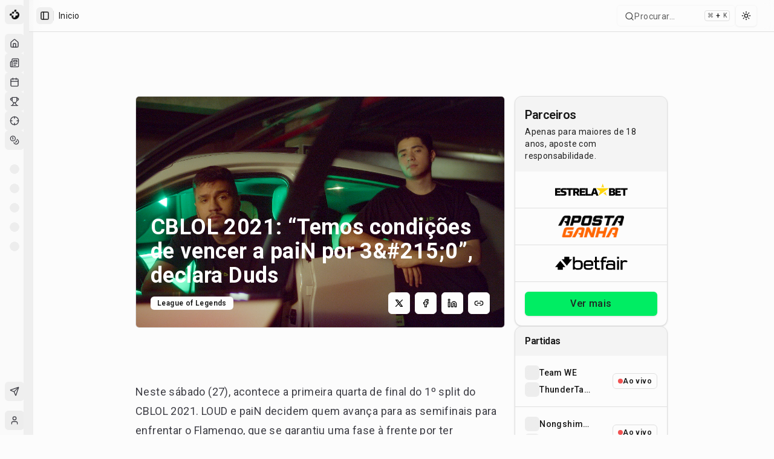

--- FILE ---
content_type: application/javascript; charset=UTF-8
request_url: https://maisesports.com.br/_next/static/chunks/68e1631db41f66a9.js
body_size: 8243
content:
(globalThis.TURBOPACK||(globalThis.TURBOPACK=[])).push(["object"==typeof document?document.currentScript:void 0,426521,e=>{"use strict";var a=e.i(843476),t=e.i(271645),s=e.i(313399),s=s,i=e.i(628829),i=i,r=e.i(701),r=r,n=e.i(78078),l=e.i(981831),d=e.i(622589);function o(){let{systemTheme:e,resolvedTheme:o,setTheme:c}=(0,n.useTheme)(),[u,m]=t.useState(!1);async function x(a){let t=a;function s(){c(a)}"system"===a&&e&&(t=e),document.startViewTransition&&t!==o?(document.documentElement.style.viewTransitionName="theme-transition",await document.startViewTransition(s).finished,document.documentElement.style.viewTransitionName=""):s()}return(t.useEffect(()=>{m(!0)},[]),u)?(0,a.jsx)("div",{className:"hidden md:block",children:(0,a.jsxs)(d.DropdownMenu,{children:[(0,a.jsx)(d.DropdownMenuTrigger,{asChild:!0,children:(0,a.jsxs)(l.Button,{size:"icon",variant:"outline","aria-label":"Select theme",children:["light"===e&&(0,a.jsx)(r.default,{size:16,"aria-hidden":"true"}),"dark"===e&&(0,a.jsx)(i.default,{size:16,"aria-hidden":"true"})]})}),(0,a.jsxs)(d.DropdownMenuContent,{className:"min-w-32",children:[(0,a.jsxs)(d.DropdownMenuItem,{onClick:()=>x("light"),children:[(0,a.jsx)(r.default,{size:16,className:"opacity-60","aria-hidden":"true"}),(0,a.jsx)("span",{children:"Claro"})]}),(0,a.jsxs)(d.DropdownMenuItem,{onClick:()=>x("dark"),children:[(0,a.jsx)(i.default,{size:16,className:"opacity-60","aria-hidden":"true"}),(0,a.jsx)("span",{children:"Escuro"})]}),(0,a.jsxs)(d.DropdownMenuItem,{onClick:()=>x("system"),children:[(0,a.jsx)(s.default,{size:16,className:"opacity-60","aria-hidden":"true"}),(0,a.jsx)("span",{children:"Sistema"})]})]})]})}):(0,a.jsx)("div",{className:"hidden md:block",children:(0,a.jsxs)(d.DropdownMenu,{children:[(0,a.jsx)(d.DropdownMenuTrigger,{asChild:!0,children:(0,a.jsx)(l.Button,{size:"icon",variant:"outline","aria-label":"Select theme",children:(0,a.jsx)(r.default,{size:16,"aria-hidden":"true"})})}),(0,a.jsxs)(d.DropdownMenuContent,{className:"min-w-32",children:[(0,a.jsxs)(d.DropdownMenuItem,{onClick:()=>x("light"),children:[(0,a.jsx)(r.default,{size:16,className:"opacity-60","aria-hidden":"true"}),(0,a.jsx)("span",{children:"Claro"})]}),(0,a.jsxs)(d.DropdownMenuItem,{onClick:()=>x("dark"),children:[(0,a.jsx)(i.default,{size:16,className:"opacity-60","aria-hidden":"true"}),(0,a.jsx)("span",{children:"Escuro"})]}),(0,a.jsxs)(d.DropdownMenuItem,{onClick:()=>x("system"),children:[(0,a.jsx)(s.default,{size:16,className:"opacity-60","aria-hidden":"true"}),(0,a.jsx)("span",{children:"Sistema"})]})]})]})})}e.s(["ThemeSelect",()=>o],426521)},269714,e=>{"use strict";var a=e.i(843476),t=e.i(271645),s=e.i(952006),i=e.i(225913);let r=(0,e.i(475254).default)("panel-left",[["rect",{width:"18",height:"18",x:"3",y:"3",rx:"2",key:"afitv7"}],["path",{d:"M9 3v18",key:"fh3hqa"}]]);var n=e.i(397944),l=e.i(632137),d=e.i(981831),o=e.i(183144),c=e.i(765918),u=e.i(326999),m=e.i(37727);let x=u.Root;u.Trigger,u.Close;let p=u.Portal,b=t.forwardRef(({className:e,...t},s)=>(0,a.jsx)(u.Overlay,{className:(0,l.cn)("fixed inset-0 z-50 bg-black/80  data-[state=open]:animate-in data-[state=closed]:animate-out data-[state=closed]:fade-out-0 data-[state=open]:fade-in-0",e),...t,ref:s}));b.displayName=u.Overlay.displayName;let f=(0,i.cva)("fixed z-50 gap-4 bg-background p-6 shadow-lg transition ease-in-out data-[state=closed]:duration-300 data-[state=open]:duration-500 data-[state=open]:animate-in data-[state=closed]:animate-out",{variants:{side:{top:"inset-x-0 top-0 border-b data-[state=closed]:slide-out-to-top data-[state=open]:slide-in-from-top",bottom:"inset-x-0 bottom-0 border-t data-[state=closed]:slide-out-to-bottom data-[state=open]:slide-in-from-bottom",left:"inset-y-0 left-0 h-full w-3/4 border-r data-[state=closed]:slide-out-to-left data-[state=open]:slide-in-from-left sm:max-w-sm",right:"inset-y-0 right-0 h-full w-3/4 border-l data-[state=closed]:slide-out-to-right data-[state=open]:slide-in-from-right sm:max-w-sm"}},defaultVariants:{side:"right"}}),h=t.forwardRef(({side:e="right",className:t,children:s,...i},r)=>(0,a.jsxs)(p,{children:[(0,a.jsx)(b,{}),(0,a.jsxs)(u.Content,{ref:r,className:(0,l.cn)(f({side:e}),t),...i,children:[(0,a.jsxs)(u.Close,{className:"absolute right-4 top-4 rounded-sm opacity-70 ring-offset-background transition-opacity hover:opacity-100 focus:outline-none focus:ring-2 focus:ring-ring focus:ring-offset-2 disabled:pointer-events-none data-[state=open]:bg-secondary",children:[(0,a.jsx)(m.X,{className:"h-4 w-4"}),(0,a.jsx)("span",{className:"sr-only",children:"Close"})]}),s]})]}));h.displayName=u.Content.displayName;let g=({className:e,...t})=>(0,a.jsx)("div",{className:(0,l.cn)("flex flex-col space-y-2 text-center sm:text-left",e),...t});g.displayName="SheetHeader";let j=t.forwardRef(({className:e,...t},s)=>(0,a.jsx)(u.Title,{ref:s,className:(0,l.cn)("text-lg font-semibold text-foreground",e),...t}));j.displayName=u.Title.displayName;let v=t.forwardRef(({className:e,...t},s)=>(0,a.jsx)(u.Description,{ref:s,className:(0,l.cn)("text-sm text-muted-foreground",e),...t}));v.displayName=u.Description.displayName;var y=e.i(670102),w=e.i(181241);let S=t.createContext(null);function N(){let e=t.useContext(S);if(!e)throw Error("useSidebar must be used within a SidebarProvider.");return e}let k=t.forwardRef(({defaultOpen:e=!0,open:s,onOpenChange:i,className:r,style:d,children:o,...c},u)=>{let m=(0,n.useIsMobile)(),[x,p]=t.useState(!1),[b,f]=t.useState(e),h=s??b,g=t.useCallback(e=>{let a="function"==typeof e?e(h):e;i?i(a):f(a),document.cookie=`sidebar_state=${a}; path=/; max-age=604800`},[i,h]),j=t.useCallback(()=>m?p(e=>!e):g(e=>!e),[m,g,p]);t.useEffect(()=>{let e=e=>{"b"===e.key&&(e.metaKey||e.ctrlKey)&&(e.preventDefault(),j())};return window.addEventListener("keydown",e),()=>window.removeEventListener("keydown",e)},[j]);let v=h?"expanded":"collapsed",y=t.useMemo(()=>({state:v,open:h,setOpen:g,isMobile:m,openMobile:x,setOpenMobile:p,toggleSidebar:j}),[v,h,g,m,x,p,j]);return(0,a.jsx)(S.Provider,{value:y,children:(0,a.jsx)(w.TooltipProvider,{delayDuration:0,children:(0,a.jsx)("div",{style:{"--sidebar-width":"16rem","--sidebar-width-icon":"3rem",...d},className:(0,l.cn)("group/sidebar-wrapper flex min-h-svh w-full has-[[data-variant=inset]]:bg-sidebar",r),ref:u,...c,children:o})})})});k.displayName="SidebarProvider";let M=t.forwardRef(({side:e="left",variant:t="sidebar",collapsible:s="offcanvas",className:i,children:r,...n},d)=>{let{isMobile:o,state:c,openMobile:u,setOpenMobile:m}=N();return"none"===s?(0,a.jsx)("div",{className:(0,l.cn)("flex h-full w-[--sidebar-width] flex-col bg-sidebar text-sidebar-foreground",i),ref:d,...n,children:r}):o?(0,a.jsx)(x,{open:u,onOpenChange:m,...n,children:(0,a.jsxs)(h,{"data-sidebar":"sidebar","data-mobile":"true",className:"w-[--sidebar-width] bg-sidebar p-0 text-sidebar-foreground [&>button]:hidden",style:{"--sidebar-width":"18rem"},side:e,children:[(0,a.jsxs)(g,{className:"sr-only",children:[(0,a.jsx)(j,{children:"Sidebar"}),(0,a.jsx)(v,{children:"Displays the mobile sidebar."})]}),(0,a.jsx)("div",{className:"flex h-full w-full flex-col",children:r})]})}):(0,a.jsxs)("div",{ref:d,className:"group peer hidden text-sidebar-foreground md:block","data-state":c,"data-collapsible":"collapsed"===c?s:"","data-variant":t,"data-side":e,children:[(0,a.jsx)("div",{className:(0,l.cn)("relative w-[--sidebar-width] bg-transparent transition-[width] duration-200 ease-linear","group-data-[collapsible=offcanvas]:w-0","group-data-[side=right]:rotate-180","floating"===t||"inset"===t?"group-data-[collapsible=icon]:w-[calc(var(--sidebar-width-icon)_+_theme(spacing.4))]":"group-data-[collapsible=icon]:w-[--sidebar-width-icon]")}),(0,a.jsx)("div",{className:(0,l.cn)("fixed inset-y-0 z-10 hidden h-svh w-[--sidebar-width] transition-[left,right,width] duration-200 ease-linear md:flex","left"===e?"left-0 group-data-[collapsible=offcanvas]:left-[calc(var(--sidebar-width)*-1)]":"right-0 group-data-[collapsible=offcanvas]:right-[calc(var(--sidebar-width)*-1)]","floating"===t||"inset"===t?"p-2 group-data-[collapsible=icon]:w-[calc(var(--sidebar-width-icon)_+_theme(spacing.4)_+2px)]":"group-data-[collapsible=icon]:w-[--sidebar-width-icon] group-data-[side=left]:border-r group-data-[side=right]:border-l",i),...n,children:(0,a.jsx)("div",{"data-sidebar":"sidebar",className:"flex h-full w-full flex-col bg-sidebar group-data-[variant=floating]:rounded-lg group-data-[variant=floating]:border group-data-[variant=floating]:border-sidebar-border group-data-[variant=floating]:shadow",children:r})})]})});M.displayName="Sidebar";let C=t.forwardRef(({className:e,onClick:t,...s},i)=>{let{toggleSidebar:n}=N();return(0,a.jsxs)(d.Button,{ref:i,"data-sidebar":"trigger",variant:"ghost",size:"icon",className:(0,l.cn)("h-7 w-7",e),onClick:e=>{t?.(e),n()},...s,children:[(0,a.jsx)(r,{}),(0,a.jsx)("span",{className:"sr-only",children:"Toggle Sidebar"})]})});C.displayName="SidebarTrigger";let z=t.forwardRef(({className:e,...t},s)=>{let{toggleSidebar:i}=N();return(0,a.jsx)("button",{ref:s,"data-sidebar":"rail","aria-label":"Toggle Sidebar",tabIndex:-1,onClick:i,title:"Toggle Sidebar",className:(0,l.cn)("absolute inset-y-0 z-20 hidden w-4 -translate-x-1/2 transition-all ease-linear after:absolute after:inset-y-0 after:left-1/2 after:w-[2px] hover:after:bg-sidebar-border group-data-[side=left]:-right-4 group-data-[side=right]:left-0 sm:flex","[[data-side=left]_&]:cursor-w-resize [[data-side=right]_&]:cursor-e-resize","[[data-side=left][data-state=collapsed]_&]:cursor-e-resize [[data-side=right][data-state=collapsed]_&]:cursor-w-resize","group-data-[collapsible=offcanvas]:translate-x-0 group-data-[collapsible=offcanvas]:after:left-full group-data-[collapsible=offcanvas]:hover:bg-sidebar","[[data-side=left][data-collapsible=offcanvas]_&]:-right-2","[[data-side=right][data-collapsible=offcanvas]_&]:-left-2",e),...t})});z.displayName="SidebarRail";let R=t.forwardRef(({className:e,...t},s)=>(0,a.jsx)("main",{ref:s,className:(0,l.cn)("relative flex w-full flex-1 flex-col bg-background","md:peer-data-[variant=inset]:m-2 md:peer-data-[state=collapsed]:peer-data-[variant=inset]:ml-2 md:peer-data-[variant=inset]:ml-0 md:peer-data-[variant=inset]:rounded-xl md:peer-data-[variant=inset]:shadow",e),...t}));R.displayName="SidebarInset";let D=t.forwardRef(({className:e,...t},s)=>(0,a.jsx)(o.Input,{ref:s,"data-sidebar":"input",className:(0,l.cn)("h-8 w-full bg-background shadow-none focus-visible:ring-2 focus-visible:ring-sidebar-ring",e),...t}));D.displayName="SidebarInput";let I=t.forwardRef(({className:e,...t},s)=>(0,a.jsx)("div",{ref:s,"data-sidebar":"header",className:(0,l.cn)("flex flex-col gap-2 p-2",e),...t}));I.displayName="SidebarHeader";let A=t.forwardRef(({className:e,...t},s)=>(0,a.jsx)("div",{ref:s,"data-sidebar":"footer",className:(0,l.cn)("flex flex-col gap-2 p-2",e),...t}));A.displayName="SidebarFooter";let T=t.forwardRef(({className:e,...t},s)=>(0,a.jsx)(c.Separator,{ref:s,"data-sidebar":"separator",className:(0,l.cn)("mx-2 w-auto bg-sidebar-border",e),...t}));T.displayName="SidebarSeparator";let _=t.forwardRef(({className:e,...t},s)=>(0,a.jsx)("div",{ref:s,"data-sidebar":"content",className:(0,l.cn)("flex min-h-0 flex-1 flex-col gap-2 overflow-auto group-data-[collapsible=icon]:overflow-hidden",e),...t}));_.displayName="SidebarContent";let B=t.forwardRef(({className:e,...t},s)=>(0,a.jsx)("div",{ref:s,"data-sidebar":"group",className:(0,l.cn)("relative flex w-full min-w-0 flex-col p-2",e),...t}));B.displayName="SidebarGroup";let G=t.forwardRef(({className:e,asChild:t=!1,...i},r)=>{let n=t?s.Slot:"div";return(0,a.jsx)(n,{ref:r,"data-sidebar":"group-label",className:(0,l.cn)("flex h-8 shrink-0 items-center rounded-md px-2 text-xs font-medium text-sidebar-foreground/70 outline-none ring-sidebar-ring transition-[margin,opacity] duration-200 ease-linear focus-visible:ring-2 [&>svg]:size-4 [&>svg]:shrink-0","group-data-[collapsible=icon]:-mt-8 group-data-[collapsible=icon]:opacity-0",e),...i})});G.displayName="SidebarGroupLabel";let F=t.forwardRef(({className:e,asChild:t=!1,...i},r)=>{let n=t?s.Slot:"button";return(0,a.jsx)(n,{ref:r,"data-sidebar":"group-action",className:(0,l.cn)("absolute right-3 top-3.5 flex aspect-square w-5 items-center justify-center rounded-md p-0 text-sidebar-foreground outline-none ring-sidebar-ring transition-transform hover:bg-sidebar-accent hover:text-sidebar-accent-foreground focus-visible:ring-2 [&>svg]:size-4 [&>svg]:shrink-0","after:absolute after:-inset-2 after:md:hidden","group-data-[collapsible=icon]:hidden",e),...i})});F.displayName="SidebarGroupAction";let E=t.forwardRef(({className:e,...t},s)=>(0,a.jsx)("div",{ref:s,"data-sidebar":"group-content",className:(0,l.cn)("w-full text-sm",e),...t}));E.displayName="SidebarGroupContent";let L=t.forwardRef(({className:e,...t},s)=>(0,a.jsx)("ul",{ref:s,"data-sidebar":"menu",className:(0,l.cn)("flex w-full min-w-0 flex-col gap-1",e),...t}));L.displayName="SidebarMenu";let O=t.forwardRef(({className:e,...t},s)=>(0,a.jsx)("li",{ref:s,"data-sidebar":"menu-item",className:(0,l.cn)("group/menu-item relative",e),...t}));O.displayName="SidebarMenuItem";let P=(0,i.cva)("peer/menu-button flex w-full items-center gap-2 overflow-hidden rounded-md p-2 text-left text-sm outline-none ring-sidebar-ring transition-[width,height,padding] hover:bg-sidebar-accent hover:text-sidebar-accent-foreground focus-visible:ring-2 active:bg-sidebar-accent active:text-sidebar-accent-foreground disabled:pointer-events-none disabled:opacity-50 group-has-[[data-sidebar=menu-action]]/menu-item:pr-8 aria-disabled:pointer-events-none aria-disabled:opacity-50 data-[active=true]:bg-sidebar-accent data-[active=true]:font-medium data-[active=true]:text-sidebar-accent-foreground data-[state=open]:hover:bg-sidebar-accent data-[state=open]:hover:text-sidebar-accent-foreground group-data-[collapsible=icon]:!size-8 group-data-[collapsible=icon]:!p-2 [&>span:last-child]:truncate [&>svg]:size-4 [&>svg]:shrink-0",{variants:{variant:{default:"hover:bg-sidebar-accent hover:text-sidebar-accent-foreground",outline:"bg-background shadow-[0_0_0_1px_hsl(var(--sidebar-border))] hover:bg-sidebar-accent hover:text-sidebar-accent-foreground hover:shadow-[0_0_0_1px_hsl(var(--sidebar-accent))]"},size:{default:"h-8 text-sm",sm:"h-7 text-xs",lg:"h-12 text-sm group-data-[collapsible=icon]:!p-0"}},defaultVariants:{variant:"default",size:"default"}}),V=t.forwardRef(({asChild:e=!1,isActive:t=!1,variant:i="default",size:r="default",tooltip:n,className:d,...o},c)=>{let u=e?s.Slot:"button",{isMobile:m,state:x}=N(),p=(0,a.jsx)(u,{ref:c,"data-sidebar":"menu-button","data-size":r,"data-active":t,className:(0,l.cn)(P({variant:i,size:r}),d),...o});return n?("string"==typeof n&&(n={children:n}),(0,a.jsxs)(w.Tooltip,{children:[(0,a.jsx)(w.TooltipTrigger,{asChild:!0,children:p}),(0,a.jsx)(w.TooltipContent,{side:"right",align:"center",hidden:"collapsed"!==x||m,...n})]})):p});V.displayName="SidebarMenuButton";let $=t.forwardRef(({className:e,asChild:t=!1,showOnHover:i=!1,...r},n)=>{let d=t?s.Slot:"button";return(0,a.jsx)(d,{ref:n,"data-sidebar":"menu-action",className:(0,l.cn)("absolute right-1 top-1.5 flex aspect-square w-5 items-center justify-center rounded-md p-0 text-sidebar-foreground outline-none ring-sidebar-ring transition-transform hover:bg-sidebar-accent hover:text-sidebar-accent-foreground focus-visible:ring-2 peer-hover/menu-button:text-sidebar-accent-foreground [&>svg]:size-4 [&>svg]:shrink-0","after:absolute after:-inset-2 after:md:hidden","peer-data-[size=sm]/menu-button:top-1","peer-data-[size=default]/menu-button:top-1.5","peer-data-[size=lg]/menu-button:top-2.5","group-data-[collapsible=icon]:hidden",i&&"group-focus-within/menu-item:opacity-100 group-hover/menu-item:opacity-100 data-[state=open]:opacity-100 peer-data-[active=true]/menu-button:text-sidebar-accent-foreground md:opacity-0",e),...r})});$.displayName="SidebarMenuAction";let q=t.forwardRef(({className:e,...t},s)=>(0,a.jsx)("div",{ref:s,"data-sidebar":"menu-badge",className:(0,l.cn)("pointer-events-none absolute right-1 flex h-5 min-w-5 select-none items-center justify-center rounded-md px-1 text-xs font-medium tabular-nums text-sidebar-foreground","peer-hover/menu-button:text-sidebar-accent-foreground peer-data-[active=true]/menu-button:text-sidebar-accent-foreground","peer-data-[size=sm]/menu-button:top-1","peer-data-[size=default]/menu-button:top-1.5","peer-data-[size=lg]/menu-button:top-2.5","group-data-[collapsible=icon]:hidden",e),...t}));q.displayName="SidebarMenuBadge";let H=t.forwardRef(({className:e,showIcon:s=!1,...i},r)=>{let n=t.useMemo(()=>`${Math.floor(40*Math.random())+50}%`,[]);return(0,a.jsxs)("div",{ref:r,"data-sidebar":"menu-skeleton",className:(0,l.cn)("flex h-8 items-center gap-2 rounded-md px-2",e),...i,children:[s&&(0,a.jsx)(y.Skeleton,{className:"size-4 rounded-md","data-sidebar":"menu-skeleton-icon"}),(0,a.jsx)(y.Skeleton,{className:"h-4 max-w-[--skeleton-width] flex-1","data-sidebar":"menu-skeleton-text",style:{"--skeleton-width":n}})]})});H.displayName="SidebarMenuSkeleton";let W=t.forwardRef(({className:e,...t},s)=>(0,a.jsx)("ul",{ref:s,"data-sidebar":"menu-sub",className:(0,l.cn)("mx-3.5 flex min-w-0 translate-x-px flex-col gap-1 border-l border-sidebar-border px-2.5 py-0.5","group-data-[collapsible=icon]:hidden",e),...t}));W.displayName="SidebarMenuSub";let U=t.forwardRef(({...e},t)=>(0,a.jsx)("li",{ref:t,...e}));U.displayName="SidebarMenuSubItem";let J=t.forwardRef(({asChild:e=!1,size:t="md",isActive:i,className:r,...n},d)=>{let o=e?s.Slot:"a";return(0,a.jsx)(o,{ref:d,"data-sidebar":"menu-sub-button","data-size":t,"data-active":i,className:(0,l.cn)("flex h-7 min-w-0 -translate-x-px items-center gap-2 overflow-hidden rounded-md px-2 text-sidebar-foreground outline-none ring-sidebar-ring hover:bg-sidebar-accent hover:text-sidebar-accent-foreground focus-visible:ring-2 active:bg-sidebar-accent active:text-sidebar-accent-foreground disabled:pointer-events-none disabled:opacity-50 aria-disabled:pointer-events-none aria-disabled:opacity-50 [&>span:last-child]:truncate [&>svg]:size-4 [&>svg]:shrink-0 [&>svg]:text-sidebar-accent-foreground","data-[active=true]:bg-sidebar-accent data-[active=true]:text-sidebar-accent-foreground","sm"===t&&"text-xs","md"===t&&"text-sm","group-data-[collapsible=icon]:hidden",r),...n})});J.displayName="SidebarMenuSubButton",e.s(["Sidebar",()=>M,"SidebarContent",()=>_,"SidebarFooter",()=>A,"SidebarGroup",()=>B,"SidebarGroupAction",()=>F,"SidebarGroupContent",()=>E,"SidebarGroupLabel",()=>G,"SidebarHeader",()=>I,"SidebarInput",()=>D,"SidebarInset",()=>R,"SidebarMenu",()=>L,"SidebarMenuAction",()=>$,"SidebarMenuBadge",()=>q,"SidebarMenuButton",()=>V,"SidebarMenuItem",()=>O,"SidebarMenuSkeleton",()=>H,"SidebarMenuSub",()=>W,"SidebarMenuSubButton",()=>J,"SidebarMenuSubItem",()=>U,"SidebarProvider",()=>k,"SidebarRail",()=>z,"SidebarSeparator",()=>T,"SidebarTrigger",()=>C,"useSidebar",()=>N],269714)},561066,e=>{"use strict";var a=e.i(843476),t=e.i(269714),s=e.i(351933),i=e.i(70570);let r=(0,i.default)("Crosshair",[["circle",{cx:"12",cy:"12",r:"10",key:"1mglay"}],["line",{x1:"22",x2:"18",y1:"12",y2:"12",key:"l9bcsi"}],["line",{x1:"6",x2:"2",y1:"12",y2:"12",key:"13hhkx"}],["line",{x1:"12",x2:"12",y1:"6",y2:"2",key:"10w3f3"}],["line",{x1:"12",x2:"12",y1:"22",y2:"18",key:"15g9kq"}]]),n=(0,i.default)("House",[["path",{d:"M15 21v-8a1 1 0 0 0-1-1h-4a1 1 0 0 0-1 1v8",key:"5wwlr5"}],["path",{d:"M3 10a2 2 0 0 1 .709-1.528l7-5.999a2 2 0 0 1 2.582 0l7 5.999A2 2 0 0 1 21 10v9a2 2 0 0 1-2 2H5a2 2 0 0 1-2-2z",key:"1d0kgt"}]]);var l=e.i(150959),d=e.i(383560),o=e.i(285024),c=e.i(522016),u=e.i(618566);function m(){let e=(0,u.usePathname)(),i=[{name:"Início",slug:"/",icon:n,exact:!0},{name:"Notícias",slug:"/noticias",icon:l.Newspaper,exact:!1},{name:"Agenda",slug:"/agenda",icon:s.Calendar,exact:!1},{name:"Campeonatos",slug:"/campeonatos",icon:o.Trophy,exact:!1},{name:"Bolão",slug:"/bolao",icon:r,exact:!1},{name:"Apostas",slug:"/apostas",icon:d.Coins,exact:!1}];return(0,a.jsxs)(t.SidebarGroup,{children:[(0,a.jsx)(t.SidebarGroupLabel,{children:"Esports"}),(0,a.jsx)(t.SidebarMenu,{children:i.map(s=>(0,a.jsx)(c.default,{href:s.slug,children:(0,a.jsx)(t.SidebarMenuItem,{children:(0,a.jsxs)(t.SidebarMenuButton,{isActive:s.exact?e===s.slug:e.startsWith(s.slug),tooltip:s.name,children:[s.icon&&(0,a.jsx)(s.icon,{className:s.exact?e===s.slug?"text-primary":"":e.startsWith(s.slug)?"text-primary":""}),(0,a.jsx)("span",{children:s.name})]})})},s.name))})]})}var x=e.i(138950),p=e.i(271645),b=e.i(919444),f=e.i(432245);function h(){let e=(0,u.usePathname)(),{setOpenMobile:s,state:i,isMobile:r}=(0,t.useSidebar)(),[n,l]=(0,p.useState)(!1);(0,p.useEffect)(()=>{l(!0)},[]);let d=[{title:"League of Legends",url:"/jogos/league-of-legends",image:"/videogames/lol.png",open:!1,items:[{title:"Partidas",url:"/agenda/jogos/league-of-legends"},{title:"Resultados",url:"/agenda/antigas/jogos/league-of-legends"},{title:"Campeonatos",url:"/campeonatos/jogos/league-of-legends"},{title:"Notícias",url:"/noticias/categorias/league-of-legends"},{title:"Ao Vivo",url:"/lives"},{title:"Transfências",url:"/transferencias"}]},{title:"VALORANT",url:"/jogos/valorant",image:"/videogames/valorant.png",open:!1,items:[{title:"Partidas",url:"/agenda/jogos/valorant"},{title:"Resultados",url:"/agenda/antigas/jogos/valorant"},{title:"Campeonatos",url:"/campeonatos/jogos/valorant"},{title:"Notícias",url:"/noticias/categorias/valorant"}]},{title:"Counter-Strike 2",url:"/jogos/cs-go",image:"/videogames/cs.png",open:!1,items:[{title:"Partidas",url:"/agenda/jogos/cs-go"},{title:"Resultados",url:"/agenda/antigas/jogos/cs-go"},{title:"Campeonatos",url:"/campeonatos/jogos/cs-go"},{title:"Notícias",url:"/noticias/categorias/cs-go"}]},{title:"Dota 2",url:"/jogos/dota-2",image:"/videogames/dota.png",open:!1,items:[{title:"Partidas",url:"/agenda/jogos/dota-2"},{title:"Resultados",url:"/agenda/antigas/jogos/dota-2"},{title:"Campeonatos",url:"/campeonatos/jogos/dota-2"},{title:"Notícias",url:"/noticias/categorias/dota-2"}]},{title:"Rainbow Six Siege",url:"/jogos/r6-siege",image:"/videogames/rainbow-six.png",open:!1,items:[{title:"Partidas",url:"/agenda/jogos/r6-siege"},{title:"Resultados",url:"/agenda/antigas/jogos/r6-siege"},{title:"Campeonatos",url:"/campeonatos/jogos/r6-siege"},{title:"Notícias",url:"/noticias/categorias/r6-siege"}]}];return"collapsed"!==i||r?n?(0,a.jsxs)(t.SidebarGroup,{children:[(0,a.jsx)(t.SidebarGroupLabel,{children:"Jogos"}),(0,a.jsx)(t.SidebarMenu,{children:d.map(i=>(0,a.jsx)(b.Collapsible,{asChild:!0,defaultOpen:e.startsWith(i.url),className:"group/collapsible",children:(0,a.jsxs)(t.SidebarMenuItem,{children:[(0,a.jsx)(b.CollapsibleTrigger,{asChild:!0,children:(0,a.jsxs)(t.SidebarMenuButton,{isActive:e.startsWith(i.url),children:[(0,a.jsxs)(f.Avatar,{className:"h-4 w-4 bg-secondary rounded-md",children:[(0,a.jsx)(f.AvatarImage,{src:i.image,alt:i.title}),(0,a.jsx)(f.AvatarFallback,{})]}),(0,a.jsx)("span",{children:i.title}),(0,a.jsx)(x.ChevronRight,{className:"ml-auto transition-transform duration-200 group-data-[state=open]/collapsible:rotate-90"})]})}),(0,a.jsx)(b.CollapsibleContent,{children:(0,a.jsx)(t.SidebarMenuSub,{children:i.items?.map(i=>(0,a.jsx)(t.SidebarMenuSubItem,{children:(0,a.jsx)(t.SidebarMenuSubButton,{asChild:!0,isActive:e===i.url,children:(0,a.jsx)(c.default,{href:i.url,onClick:()=>s(!1),children:(0,a.jsx)("span",{children:i.title})})})},i.title))})})]})},i.title))})]}):(0,a.jsxs)(t.SidebarGroup,{children:[(0,a.jsx)(t.SidebarGroupLabel,{children:"Jogos"}),(0,a.jsx)(t.SidebarMenu,{children:d.map(s=>(0,a.jsx)(t.SidebarMenuItem,{children:(0,a.jsxs)(t.SidebarMenuButton,{isActive:e.startsWith(s.url),children:[(0,a.jsxs)(f.Avatar,{className:"h-4 w-4 bg-secondary rounded-md",children:[(0,a.jsx)(f.AvatarImage,{src:s.image,alt:s.title}),(0,a.jsx)(f.AvatarFallback,{})]}),(0,a.jsx)("span",{children:s.title}),(0,a.jsx)(x.ChevronRight,{className:"ml-auto transition-transform duration-200"})]})},s.title))})]}):(0,a.jsxs)(t.SidebarGroup,{children:[(0,a.jsx)(t.SidebarGroupLabel,{children:"Jogos"}),(0,a.jsx)(t.SidebarMenu,{children:d.map(i=>(0,a.jsx)(t.SidebarMenuItem,{children:(0,a.jsx)(t.SidebarMenuButton,{asChild:!0,tooltip:i.title,isActive:e.startsWith(i.url),children:(0,a.jsxs)(c.default,{href:i.url,onClick:()=>s(!1),children:[(0,a.jsxs)(f.Avatar,{className:"h-4 w-4 bg-secondary rounded-md",children:[(0,a.jsx)(f.AvatarImage,{src:i.image,alt:i.title}),(0,a.jsx)(f.AvatarFallback,{})]}),(0,a.jsx)("span",{className:"sr-only",children:i.title})]})})},i.title))})]})}var g=e.i(920941),j=e.i(1613),v=e.i(681307);let y=(0,i.default)("Frown",[["circle",{cx:"12",cy:"12",r:"10",key:"1mglay"}],["path",{d:"M16 16s-1.5-2-4-2-4 2-4 2",key:"epbg0q"}],["line",{x1:"9",x2:"9.01",y1:"9",y2:"9",key:"yxxnd0"}],["line",{x1:"15",x2:"15.01",y1:"9",y2:"9",key:"1p4y9e"}]]),w=(0,i.default)("Meh",[["circle",{cx:"12",cy:"12",r:"10",key:"1mglay"}],["line",{x1:"8",x2:"16",y1:"15",y2:"15",key:"1xb1d9"}],["line",{x1:"9",x2:"9.01",y1:"9",y2:"9",key:"yxxnd0"}],["line",{x1:"15",x2:"15.01",y1:"9",y2:"9",key:"1p4y9e"}]]),S=(0,i.default)("Send",[["path",{d:"M14.536 21.686a.5.5 0 0 0 .937-.024l6.5-19a.496.496 0 0 0-.635-.635l-19 6.5a.5.5 0 0 0-.024.937l7.93 3.18a2 2 0 0 1 1.112 1.11z",key:"1ffxy3"}],["path",{d:"m21.854 2.147-10.94 10.939",key:"12cjpa"}]]),N=(0,i.default)("Smile",[["circle",{cx:"12",cy:"12",r:"10",key:"1mglay"}],["path",{d:"M8 14s1.5 2 4 2 4-2 4-2",key:"1y1vjs"}],["line",{x1:"9",x2:"9.01",y1:"9",y2:"9",key:"yxxnd0"}],["line",{x1:"15",x2:"15.01",y1:"9",y2:"9",key:"1p4y9e"}]]);var k=e.i(846696),M=e.i(981831),C=e.i(215571),z=e.i(636273),R=e.i(183144),D=e.i(714359);let I=v.z.object({email:v.z.email({message:"Por favor, insira um e-mail válido"}),feedback:v.z.string().min(5,{message:"Feedback deve ter pelo menos 5 caracteres"}),mood:v.z.string().optional()});function A(){return(0,a.jsx)(t.SidebarGroup,{className:"mt-auto",children:(0,a.jsx)(t.SidebarGroupContent,{children:(0,a.jsx)(T,{})})})}function T(){let[e,s]=(0,p.useState)(!1),[i,r]=(0,p.useState)(null),{register:n,handleSubmit:l,formState:{errors:d},reset:o}=(0,g.useForm)({resolver:(0,j.standardSchemaResolver)(I),defaultValues:{email:"",feedback:"",mood:""}});async function c(e){try{await fetch("https://discord.com/api/webhooks/1431693739243344013/r0X_VaEycw7jc3YZ-OFIGG7tnDlaCG3Fg0ioBqizjxW37IZ6wShcT0dQSDjDJd_vNz7S",{method:"POST",headers:{"Content-Type":"application/json"},body:JSON.stringify({content:`**Email:** ${e.email}
**Feedback:** ${e.feedback}
**Mood:** ${i??"Não selecionado"}
**URL:** ${window.location.href}`})}),k.toast.success("Feedback enviado com sucesso!"),o(),r(null),s(!1)}catch{k.toast.error("Ocorreu um erro ao enviar o feedback. Por favor, tente novamente mais tarde.")}}return(0,a.jsx)(t.SidebarMenu,{children:(0,a.jsxs)(C.Dialog,{open:e,onOpenChange:s,children:[(0,a.jsx)(C.DialogTrigger,{asChild:!0,children:(0,a.jsx)(t.SidebarMenuItem,{children:(0,a.jsxs)(t.SidebarMenuButton,{size:"sm",children:[(0,a.jsx)(S,{}),(0,a.jsx)("span",{children:"Feedback"})]})})}),(0,a.jsxs)(C.DialogContent,{className:"sm:max-w-[425px]",children:[(0,a.jsxs)(C.DialogHeader,{children:[(0,a.jsx)(C.DialogTitle,{children:"Deixe seu feedback"}),(0,a.jsx)(C.DialogDescription,{children:"Gostaria de nos dar algum feedback? Estamos sempre buscando melhorar a experiência do usuário."})]}),(0,a.jsxs)("form",{onSubmit:l(c),className:"space-y-4",children:[(0,a.jsxs)("div",{className:"space-y-2",children:[(0,a.jsx)(D.Label,{htmlFor:"email",children:"Email"}),(0,a.jsx)(R.Input,{id:"email",type:"email",placeholder:"seu@email.com",...n("email")}),d.email&&(0,a.jsx)("p",{className:"text-sm text-red-500",children:d.email.message})]}),(0,a.jsxs)("div",{className:"space-y-2",children:[(0,a.jsx)(D.Label,{htmlFor:"feedback",children:"Feedback"}),(0,a.jsx)(z.Textarea,{id:"feedback",placeholder:"Deixe seu feedback aqui",className:"min-h-[100px]",...n("feedback")}),d.feedback&&(0,a.jsx)("p",{className:"text-sm text-red-500",children:d.feedback.message})]}),(0,a.jsx)(C.DialogFooter,{children:(0,a.jsxs)("div",{className:"flex w-full justify-between",children:[(0,a.jsxs)("div",{className:"flex gap-2",children:[(0,a.jsxs)(M.Button,{type:"button",variant:"Satisfied"===i?"default":"outline",size:"icon",onClick:()=>r("Satisfied"),className:"rounded-full",children:[(0,a.jsx)(w,{className:"h-4 w-4"}),(0,a.jsx)("span",{className:"sr-only",children:"Satisfeito"})]}),(0,a.jsxs)(M.Button,{type:"button",variant:"Very satisfied"===i?"default":"outline",size:"icon",onClick:()=>r("Very satisfied"),className:"rounded-full",children:[(0,a.jsx)(N,{className:"h-4 w-4"}),(0,a.jsx)("span",{className:"sr-only",children:"Muito satisfeito"})]}),(0,a.jsxs)(M.Button,{type:"button",variant:"Dissatisfied"===i?"default":"outline",size:"icon",onClick:()=>r("Dissatisfied"),className:"rounded-full",children:[(0,a.jsx)(y,{className:"h-4 w-4"}),(0,a.jsx)("span",{className:"sr-only",children:"Insatisfeito"})]})]}),(0,a.jsx)(M.Button,{type:"submit",children:"Enviar"})]})})]})]})]})})}e.i(247167);var _=e.i(875730);function B(){let{data:e}=(0,_.useAPI)({url:"https://api.maisesports.com.br/featured/series"});return(0,a.jsxs)(t.SidebarGroup,{children:[(0,a.jsx)(t.SidebarGroupLabel,{children:"Campeonatos"}),(0,a.jsx)(t.SidebarMenu,{children:e?.map(e=>(0,a.jsx)(c.default,{href:`/campeonatos/${e.slugAlternative||e.slug}`,className:"p-0 m-0",children:(0,a.jsx)(t.SidebarMenuItem,{children:(0,a.jsxs)(t.SidebarMenuButton,{tooltip:`${e.league.name} ${e.full_name}`,className:"group-data-[collapsible=icon]:!p-1",children:[(0,a.jsxs)(f.Avatar,{className:"h-6 w-6 bg-muted rounded-md p-1",children:[(0,a.jsx)(f.AvatarImage,{src:e.league.image_url??"",alt:e.full_name}),(0,a.jsx)(f.AvatarFallback,{})]}),(0,a.jsxs)("span",{children:[e.league.name," ",e.full_name]})]})})},e.slugAlternative||e.slug))})]})}let G=(0,i.default)("EllipsisVertical",[["circle",{cx:"12",cy:"12",r:"1",key:"41hilf"}],["circle",{cx:"12",cy:"5",r:"1",key:"gxeob9"}],["circle",{cx:"12",cy:"19",r:"1",key:"lyex9k"}]]),F=(0,i.default)("LogIn",[["path",{d:"M15 3h4a2 2 0 0 1 2 2v14a2 2 0 0 1-2 2h-4",key:"u53s6r"}],["polyline",{points:"10 17 15 12 10 7",key:"1ail0h"}],["line",{x1:"15",x2:"3",y1:"12",y2:"12",key:"v6grx8"}]]);var E=e.i(416083),L=e.i(587039),O=e.i(660026);e.i(646270);var P=e.i(242129),V=e.i(622589),$=e.i(112495);function q(){let[e,s]=(0,p.useState)(!1),{isMobile:i}=(0,t.useSidebar)(),{data:r}=P.authClient.useSession();return(0,a.jsxs)(t.SidebarMenu,{children:[r?(0,a.jsx)(t.SidebarMenuItem,{children:(0,a.jsxs)(V.DropdownMenu,{children:[(0,a.jsx)(V.DropdownMenuTrigger,{asChild:!0,children:(0,a.jsxs)(t.SidebarMenuButton,{size:"lg",className:"data-[state=open]:bg-sidebar-accent data-[state=open]:text-sidebar-accent-foreground",children:[(0,a.jsx)(f.Avatar,{className:"h-8 w-8 rounded-md",children:(0,a.jsx)(f.AvatarFallback,{className:"flex items-center justify-center rounded-md uppercase",children:(0,a.jsx)(O.User,{className:"size-4"})})}),(0,a.jsxs)("div",{className:"grid flex-1 text-left text-sm leading-tight",children:[(0,a.jsx)("span",{className:"truncate font-semibold",children:r?.user?.name}),(0,a.jsxs)("span",{className:"truncate text-xs",children:["@",r?.user?.username]})]}),(0,a.jsx)(G,{className:"ml-auto size-4"})]})}),(0,a.jsxs)(V.DropdownMenuContent,{className:"w-[--radix-dropdown-menu-trigger-width] min-w-56 rounded-lg",side:i?"bottom":"right",align:"end",sideOffset:4,children:[(0,a.jsx)(V.DropdownMenuLabel,{className:"p-0 font-normal",children:(0,a.jsxs)("div",{className:"flex items-center gap-2 px-1 py-1.5 text-left text-sm",children:[(0,a.jsx)(f.Avatar,{className:"h-8 w-8 rounded-md",children:(0,a.jsx)(f.AvatarFallback,{className:"flex items-center justify-center rounded-md uppercase",children:(0,a.jsx)(O.User,{className:"size-4"})})}),(0,a.jsxs)("div",{className:"grid flex-1 text-left text-sm leading-tight",children:[(0,a.jsx)("span",{className:"truncate font-semibold",children:r?.user?.name}),(0,a.jsxs)("span",{className:"truncate text-xs",children:["@",r?.user?.username]})]})]})}),(0,a.jsx)(V.DropdownMenuSeparator,{}),(0,a.jsx)(V.DropdownMenuGroup,{children:(0,a.jsx)(V.DropdownMenuItem,{asChild:!0,children:(0,a.jsxs)(c.default,{href:"/conta",children:[(0,a.jsx)(L.Settings,{}),"Conta"]})})}),(0,a.jsx)(V.DropdownMenuSeparator,{}),(0,a.jsxs)(V.DropdownMenuItem,{onClick:()=>s(!0),children:[(0,a.jsx)(E.LogOut,{}),"Sair"]})]})]})}):(0,a.jsx)(t.SidebarMenuItem,{children:(0,a.jsx)(c.default,{href:"/login",children:(0,a.jsxs)(t.SidebarMenuButton,{size:"lg",className:"data-[state=open]:bg-sidebar-accent data-[state=open]:text-sidebar-accent-foreground",children:[(0,a.jsx)(f.Avatar,{className:"h-8 w-8 rounded-md",children:(0,a.jsx)(f.AvatarFallback,{className:"flex items-center justify-center rounded-md uppercase",children:(0,a.jsx)(O.User,{className:"size-4"})})}),(0,a.jsxs)("div",{className:"grid flex-1 text-left text-sm leading-tight",children:[(0,a.jsx)("span",{className:"truncate font-semibold",children:"Convidado"}),(0,a.jsx)("span",{className:"truncate text-xs",children:"Faça login para continuar"})]}),(0,a.jsx)(F,{className:"ml-auto size-4"})]})})}),(0,a.jsx)($.LogoutDialog,{isOpen:e,onClose:()=>s(!1)})]})}var H=e.i(657688),W=e.i(78078);function U(){let{theme:e,resolvedTheme:s}=(0,W.useTheme)(),[i,r]=p.useState(!1);return p.useEffect(()=>{r(!0)},[]),(0,a.jsx)(t.SidebarMenu,{children:(0,a.jsx)(c.default,{href:"/",children:(0,a.jsx)(t.SidebarMenuItem,{children:(0,a.jsxs)(t.SidebarMenuButton,{children:[(0,a.jsx)(H.default,{width:20,height:20,src:i&&"dark"===(s||e)?"/LOGO_MAIS 1.png":"/LOGO_MAIS_PRETO.png",alt:"Mais Esports"}),(0,a.jsx)("span",{className:"text-base font-semibold text-[#0C0C0C] dark:text-[#FEFEFE]",children:"Mais Esports"})]})})})})}function J({...e}){return(0,a.jsxs)(t.Sidebar,{collapsible:"icon",...e,children:[(0,a.jsx)(t.SidebarHeader,{children:(0,a.jsx)(U,{})}),(0,a.jsxs)(t.SidebarContent,{children:[(0,a.jsx)(m,{}),(0,a.jsx)(h,{}),(0,a.jsx)(B,{}),(0,a.jsx)(A,{})]}),(0,a.jsx)(t.SidebarFooter,{children:(0,a.jsx)(q,{})}),(0,a.jsx)(t.SidebarRail,{})]})}e.s(["AppSidebar",()=>J],561066)}]);

--- FILE ---
content_type: application/javascript; charset=UTF-8
request_url: https://maisesports.com.br/_next/static/chunks/6497953b0476d6d5.js
body_size: 7223
content:
(globalThis.TURBOPACK||(globalThis.TURBOPACK=[])).push(["object"==typeof document?document.currentScript:void 0,13451,(e,t,n)=>{t.exports=function(e){return e&&e.__esModule?e:{default:e}},t.exports.__esModule=!0,t.exports.default=t.exports},423934,(e,t,n)=>{"use strict";t.exports=function(e){var t,n={};if(!(e instanceof Object&&!Array.isArray(e)))throw Error("keyMirror(...): Argument must be an object.");for(t in e)e.hasOwnProperty(t)&&(n[t]=t);return n}},855674,(e,t,n)=>{"use strict";var r=e.r(13451);n.__esModule=!0,n.default=void 0,n.default=(0,r(e.r(423934)).default)({HORIZONTAL:null,RECTANGLE:null,VERTICAL:null,MOBILE:null,MOBILE_BIG:null,MOBILE_HORIZONTAL:null,PORTRET:null,BILBORD:null,FLUID:null})},400182,(e,t,n)=>{"use strict";var r,o=e.r(13451);n.__esModule=!0,n.default=void 0;var i=o(e.r(855674));(r={})[i.default.FLUID]=["fluid"],r[i.default.HORIZONTAL]=[[970,90],[728,90],[468,60],[234,60]],r[i.default.RECTANGLE]=[[336,280],[300,250],[250,250],[200,200],[180,150],[125,125]],r[i.default.VERTICAL]=[[300,600],[160,600],[120,600],[120,240]],r[i.default.MOBILE]=[[320,50]],r[i.default.MOBILE_BIG]=[[320,100],[320,50]],r[i.default.MOBILE_HORIZONTAL]=[[970,90],[728,90],[468,60],[320,100],[320,50],[234,60]],r[i.default.PORTRET]=[[300,1050]],r[i.default.BILBORD]=[[970,250]],r["300x600"]=[[300,600],[160,600]],r["336x280"]=[[336,280],[300,250]],r["728x90"]=[[728,90],[468,60]],r["970x90"]=[[970,90],[728,90],[468,60]],n.default=r},935045,(e,t,n)=>{function r(e){return t.exports=r="function"==typeof Symbol&&"symbol"==typeof Symbol.iterator?function(e){return typeof e}:function(e){return e&&"function"==typeof Symbol&&e.constructor===Symbol&&e!==Symbol.prototype?"symbol":typeof e},t.exports.__esModule=!0,t.exports.default=t.exports,r(e)}t.exports=r,t.exports.__esModule=!0,t.exports.default=t.exports},216891,(e,t,n)=>{var r=e.r(935045).default;function o(e,n){if("function"==typeof WeakMap)var i=new WeakMap,s=new WeakMap;return(t.exports=o=function(e,t){if(!t&&e&&e.__esModule)return e;var n,o,a={__proto__:null,default:e};if(null===e||"object"!=r(e)&&"function"!=typeof e)return a;if(n=t?s:i){if(n.has(e))return n.get(e);n.set(e,a)}for(var u in e)"default"!==u&&({}).hasOwnProperty.call(e,u)&&((o=(n=Object.defineProperty)&&Object.getOwnPropertyDescriptor(e,u))&&(o.get||o.set)?n(a,u,o):a[u]=e[u]);return a},t.exports.__esModule=!0,t.exports.default=t.exports)(e,n)}t.exports=o,t.exports.__esModule=!0,t.exports.default=t.exports},332164,(e,t,n)=>{t.exports=function(e){if(void 0===e)throw ReferenceError("this hasn't been initialised - super() hasn't been called");return e},t.exports.__esModule=!0,t.exports.default=t.exports},410885,(e,t,n)=>{function r(e,n){return t.exports=r=Object.setPrototypeOf?Object.setPrototypeOf.bind():function(e,t){return e.__proto__=t,e},t.exports.__esModule=!0,t.exports.default=t.exports,r(e,n)}t.exports=r,t.exports.__esModule=!0,t.exports.default=t.exports},787232,(e,t,n)=>{var r=e.r(410885);t.exports=function(e,t){e.prototype=Object.create(t.prototype),e.prototype.constructor=e,r(e,t)},t.exports.__esModule=!0,t.exports.default=t.exports},226252,(e,t,n)=>{var r=e.r(935045).default;t.exports=function(e,t){if("object"!=r(e)||!e)return e;var n=e[Symbol.toPrimitive];if(void 0!==n){var o=n.call(e,t||"default");if("object"!=r(o))return o;throw TypeError("@@toPrimitive must return a primitive value.")}return("string"===t?String:Number)(e)},t.exports.__esModule=!0,t.exports.default=t.exports},863974,(e,t,n)=>{var r=e.r(935045).default,o=e.r(226252);t.exports=function(e){var t=o(e,"string");return"symbol"==r(t)?t:t+""},t.exports.__esModule=!0,t.exports.default=t.exports},514414,(e,t,n)=>{var r=e.r(863974);t.exports=function(e,t,n){return(t=r(t))in e?Object.defineProperty(e,t,{value:n,enumerable:!0,configurable:!0,writable:!0}):e[t]=n,e},t.exports.__esModule=!0,t.exports.default=t.exports},232189,(e,t,n)=>{"use strict";t.exports="SECRET_DO_NOT_PASS_THIS_OR_YOU_WILL_BE_FIRED"},865156,(e,t,n)=>{"use strict";var r=e.r(232189);function o(){}function i(){}i.resetWarningCache=o,t.exports=function(){function e(e,t,n,o,i,s){if(s!==r){var a=Error("Calling PropTypes validators directly is not supported by the `prop-types` package. Use PropTypes.checkPropTypes() to call them. Read more at http://fb.me/use-check-prop-types");throw a.name="Invariant Violation",a}}function t(){return e}e.isRequired=e;var n={array:e,bigint:e,bool:e,func:e,number:e,object:e,string:e,symbol:e,any:e,arrayOf:t,element:e,elementType:e,instanceOf:t,node:e,objectOf:t,oneOf:t,oneOfType:t,shape:t,exact:t,checkPropTypes:i,resetWarningCache:o};return n.PropTypes=n,n}},745009,(e,t,n)=>{t.exports=e.r(865156)()},719832,e=>{"use strict";function t(){return(t=Object.assign.bind()).apply(null,arguments)}function n(e,t){return(n=Object.setPrototypeOf?Object.setPrototypeOf.bind():function(e,t){return e.__proto__=t,e})(e,t)}var r=e.i(271645),o=e.i(745009),i=function(){if("undefined"!=typeof Map)return Map;function e(e,t){var n=-1;return e.some(function(e,r){return e[0]===t&&(n=r,!0)}),n}function t(){this.__entries__=[]}return Object.defineProperty(t.prototype,"size",{get:function(){return this.__entries__.length},enumerable:!0,configurable:!0}),t.prototype.get=function(t){var n=e(this.__entries__,t),r=this.__entries__[n];return r&&r[1]},t.prototype.set=function(t,n){var r=e(this.__entries__,t);~r?this.__entries__[r][1]=n:this.__entries__.push([t,n])},t.prototype.delete=function(t){var n=this.__entries__,r=e(n,t);~r&&n.splice(r,1)},t.prototype.has=function(t){return!!~e(this.__entries__,t)},t.prototype.clear=function(){this.__entries__.splice(0)},t.prototype.forEach=function(e,t){void 0===t&&(t=null);for(var n=0,r=this.__entries__;n<r.length;n++){var o=r[n];e.call(t,o[1],o[0])}},t}(),s="undefined"!=typeof window&&"undefined"!=typeof document&&window.document===document,a=e.g.Math===Math?e.g:"undefined"!=typeof self&&self.Math===Math?self:"undefined"!=typeof window&&window.Math===Math?window:Function("return this")(),u="function"==typeof requestAnimationFrame?requestAnimationFrame.bind(a):function(e){return setTimeout(function(){return e(Date.now())},1e3/60)},l=["top","right","bottom","left","width","height","size","weight"],f="undefined"!=typeof MutationObserver,c=function(){function e(){this.connected_=!1,this.mutationEventsAdded_=!1,this.mutationsObserver_=null,this.observers_=[],this.onTransitionEnd_=this.onTransitionEnd_.bind(this),this.refresh=function(e,t){var n=!1,r=!1,o=0;function i(){n&&(n=!1,e()),r&&a()}function s(){u(i)}function a(){var e=Date.now();if(n){if(e-o<2)return;r=!0}else n=!0,r=!1,setTimeout(s,20);o=e}return a}(this.refresh.bind(this),0)}return e.prototype.addObserver=function(e){~this.observers_.indexOf(e)||this.observers_.push(e),this.connected_||this.connect_()},e.prototype.removeObserver=function(e){var t=this.observers_,n=t.indexOf(e);~n&&t.splice(n,1),!t.length&&this.connected_&&this.disconnect_()},e.prototype.refresh=function(){this.updateObservers_()&&this.refresh()},e.prototype.updateObservers_=function(){var e=this.observers_.filter(function(e){return e.gatherActive(),e.hasActive()});return e.forEach(function(e){return e.broadcastActive()}),e.length>0},e.prototype.connect_=function(){s&&!this.connected_&&(document.addEventListener("transitionend",this.onTransitionEnd_),window.addEventListener("resize",this.refresh),f?(this.mutationsObserver_=new MutationObserver(this.refresh),this.mutationsObserver_.observe(document,{attributes:!0,childList:!0,characterData:!0,subtree:!0})):(document.addEventListener("DOMSubtreeModified",this.refresh),this.mutationEventsAdded_=!0),this.connected_=!0)},e.prototype.disconnect_=function(){s&&this.connected_&&(document.removeEventListener("transitionend",this.onTransitionEnd_),window.removeEventListener("resize",this.refresh),this.mutationsObserver_&&this.mutationsObserver_.disconnect(),this.mutationEventsAdded_&&document.removeEventListener("DOMSubtreeModified",this.refresh),this.mutationsObserver_=null,this.mutationEventsAdded_=!1,this.connected_=!1)},e.prototype.onTransitionEnd_=function(e){var t=e.propertyName,n=void 0===t?"":t;l.some(function(e){return!!~n.indexOf(e)})&&this.refresh()},e.getInstance=function(){return this.instance_||(this.instance_=new e),this.instance_},e.instance_=null,e}(),d=function(e,t){for(var n=0,r=Object.keys(t);n<r.length;n++){var o=r[n];Object.defineProperty(e,o,{value:t[o],enumerable:!1,writable:!1,configurable:!0})}return e},p=function(e){return e&&e.ownerDocument&&e.ownerDocument.defaultView||a},h=m(0,0,0,0);function v(e){return parseFloat(e)||0}function b(e){for(var t=[],n=1;n<arguments.length;n++)t[n-1]=arguments[n];return t.reduce(function(t,n){return t+v(e["border-"+n+"-width"])},0)}var _="undefined"!=typeof SVGGraphicsElement?function(e){return e instanceof p(e).SVGGraphicsElement}:function(e){return e instanceof p(e).SVGElement&&"function"==typeof e.getBBox};function m(e,t,n,r){return{x:e,y:t,width:n,height:r}}var y=function(){function e(e){this.broadcastWidth=0,this.broadcastHeight=0,this.contentRect_=m(0,0,0,0),this.target=e}return e.prototype.isActive=function(){var e=function(e){if(!s)return h;if(_(e)){var t;return m(0,0,(t=e.getBBox()).width,t.height)}return function(e){var t,n=e.clientWidth,r=e.clientHeight;if(!n&&!r)return h;var o=p(e).getComputedStyle(e),i=function(e){for(var t={},n=0,r=["top","right","bottom","left"];n<r.length;n++){var o=r[n],i=e["padding-"+o];t[o]=v(i)}return t}(o),s=i.left+i.right,a=i.top+i.bottom,u=v(o.width),l=v(o.height);if("border-box"===o.boxSizing&&(Math.round(u+s)!==n&&(u-=b(o,"left","right")+s),Math.round(l+a)!==r&&(l-=b(o,"top","bottom")+a)),(t=e)!==p(t).document.documentElement){var f=Math.round(u+s)-n,c=Math.round(l+a)-r;1!==Math.abs(f)&&(u-=f),1!==Math.abs(c)&&(l-=c)}return m(i.left,i.top,u,l)}(e)}(this.target);return this.contentRect_=e,e.width!==this.broadcastWidth||e.height!==this.broadcastHeight},e.prototype.broadcastRect=function(){var e=this.contentRect_;return this.broadcastWidth=e.width,this.broadcastHeight=e.height,e},e}(),g=function(e,t){var n,r,o,i,s,a=(n=t.x,r=t.y,o=t.width,i=t.height,d(s=Object.create(("undefined"!=typeof DOMRectReadOnly?DOMRectReadOnly:Object).prototype),{x:n,y:r,width:o,height:i,top:r,right:n+o,bottom:i+r,left:n}),s);d(this,{target:e,contentRect:a})},O=function(){function e(e,t,n){if(this.activeObservations_=[],this.observations_=new i,"function"!=typeof e)throw TypeError("The callback provided as parameter 1 is not a function.");this.callback_=e,this.controller_=t,this.callbackCtx_=n}return e.prototype.observe=function(e){if(!arguments.length)throw TypeError("1 argument required, but only 0 present.");if("undefined"!=typeof Element&&Element instanceof Object){if(!(e instanceof p(e).Element))throw TypeError('parameter 1 is not of type "Element".');var t=this.observations_;t.has(e)||(t.set(e,new y(e)),this.controller_.addObserver(this),this.controller_.refresh())}},e.prototype.unobserve=function(e){if(!arguments.length)throw TypeError("1 argument required, but only 0 present.");if("undefined"!=typeof Element&&Element instanceof Object){if(!(e instanceof p(e).Element))throw TypeError('parameter 1 is not of type "Element".');var t=this.observations_;t.has(e)&&(t.delete(e),t.size||this.controller_.removeObserver(this))}},e.prototype.disconnect=function(){this.clearActive(),this.observations_.clear(),this.controller_.removeObserver(this)},e.prototype.gatherActive=function(){var e=this;this.clearActive(),this.observations_.forEach(function(t){t.isActive()&&e.activeObservations_.push(t)})},e.prototype.broadcastActive=function(){if(this.hasActive()){var e=this.callbackCtx_,t=this.activeObservations_.map(function(e){return new g(e.target,e.broadcastRect())});this.callback_.call(e,t,e),this.clearActive()}},e.prototype.clearActive=function(){this.activeObservations_.splice(0)},e.prototype.hasActive=function(){return this.activeObservations_.length>0},e}(),x="undefined"!=typeof WeakMap?new WeakMap:new i,w=function e(t){if(!(this instanceof e))throw TypeError("Cannot call a class as a function.");if(!arguments.length)throw TypeError("1 argument required, but only 0 present.");var n=new O(t,c.getInstance(),this);x.set(this,n)};["observe","unobserve","disconnect"].forEach(function(e){w.prototype[e]=function(){var t;return(t=x.get(this))[e].apply(t,arguments)}});var E=void 0!==a.ResizeObserver?a.ResizeObserver:w,R=["client","offset","scroll","bounds","margin"];function M(e){var t=[];return R.forEach(function(n){e[n]&&t.push(n)}),t}function T(e,t){var n={};if(t.indexOf("client")>-1&&(n.client={top:e.clientTop,left:e.clientLeft,width:e.clientWidth,height:e.clientHeight}),t.indexOf("offset")>-1&&(n.offset={top:e.offsetTop,left:e.offsetLeft,width:e.offsetWidth,height:e.offsetHeight}),t.indexOf("scroll")>-1&&(n.scroll={top:e.scrollTop,left:e.scrollLeft,width:e.scrollWidth,height:e.scrollHeight}),t.indexOf("bounds")>-1){var r=e.getBoundingClientRect();n.bounds={top:r.top,right:r.right,bottom:r.bottom,left:r.left,width:r.width,height:r.height}}if(t.indexOf("margin")>-1){var o=getComputedStyle(e);n.margin={top:o?parseInt(o.marginTop):0,right:o?parseInt(o.marginRight):0,bottom:o?parseInt(o.marginBottom):0,left:o?parseInt(o.marginLeft):0}}return n}function S(e){return function(i){var s,a;return a=s=function(o){function s(){for(var t,n=arguments.length,r=Array(n),i=0;i<n;i++)r[i]=arguments[i];return(t=o.call.apply(o,[this].concat(r))||this).state={contentRect:{entry:{},client:{},offset:{},scroll:{},bounds:{},margin:{}}},t._animationFrameID=null,t._resizeObserver=null,t._node=null,t._window=null,t.measure=function(n){var r=T(t._node,e||M(t.props));n&&(r.entry=n[0].contentRect),t._animationFrameID=t._window.requestAnimationFrame(function(){null!==t._resizeObserver&&(t.setState({contentRect:r}),"function"==typeof t.props.onResize&&t.props.onResize(r))})},t._handleRef=function(e){null!==t._resizeObserver&&null!==t._node&&t._resizeObserver.unobserve(t._node),t._node=e,t._window=(n=t._node)&&n.ownerDocument&&n.ownerDocument.defaultView||window;var n,r=t.props.innerRef;r&&("function"==typeof r?r(t._node):r.current=t._node),null!==t._resizeObserver&&null!==t._node&&t._resizeObserver.observe(t._node)},t}s.prototype=Object.create(o.prototype),s.prototype.constructor=s,n(s,o);var a=s.prototype;return a.componentDidMount=function(){this._resizeObserver=null!==this._window&&this._window.ResizeObserver?new this._window.ResizeObserver(this.measure):new E(this.measure),null!==this._node&&(this._resizeObserver.observe(this._node),"function"==typeof this.props.onResize&&this.props.onResize(T(this._node,e||M(this.props))))},a.componentWillUnmount=function(){null!==this._window&&this._window.cancelAnimationFrame(this._animationFrameID),null!==this._resizeObserver&&(this._resizeObserver.disconnect(),this._resizeObserver=null)},a.render=function(){var e=this.props,n=(e.innerRef,e.onResize,function(e,t){if(null==e)return{};var n={};for(var r in e)if(({}).hasOwnProperty.call(e,r)){if(-1!==t.indexOf(r))continue;n[r]=e[r]}return n}(e,["innerRef","onResize"]));return(0,r.createElement)(i,t({},n,{measureRef:this._handleRef,measure:this.measure,contentRect:this.state.contentRect}))},s}(r.Component),s.propTypes={client:o.default.bool,offset:o.default.bool,scroll:o.default.bool,bounds:o.default.bool,margin:o.default.bool,innerRef:o.default.oneOfType([o.default.object,o.default.func]),onResize:o.default.func},a}}var A=S()(function(e){var t=e.measure,n=e.measureRef,r=e.contentRect;return(0,e.children)({measure:t,measureRef:n,contentRect:r})});A.displayName="Measure",A.propTypes.children=o.default.func,e.s(["default",0,A,"withContentRect",()=>S],719832)},12447,(e,t,n)=>{t.exports=function(e){var t=typeof e;return null!=e&&("object"==t||"function"==t)}},100236,(e,t,n)=>{t.exports=e.g&&e.g.Object===Object&&e.g},139088,(e,t,n)=>{var r=e.r(100236),o="object"==typeof self&&self&&self.Object===Object&&self;t.exports=r||o||Function("return this")()},631926,(e,t,n)=>{var r=e.r(139088);t.exports=function(){return r.Date.now()}},748891,(e,t,n)=>{var r=/\s/;t.exports=function(e){for(var t=e.length;t--&&r.test(e.charAt(t)););return t}},830364,(e,t,n)=>{var r=e.r(748891),o=/^\s+/;t.exports=function(e){return e?e.slice(0,r(e)+1).replace(o,""):e}},630353,(e,t,n)=>{t.exports=e.r(139088).Symbol},243436,(e,t,n)=>{var r=e.r(630353),o=Object.prototype,i=o.hasOwnProperty,s=o.toString,a=r?r.toStringTag:void 0;t.exports=function(e){var t=i.call(e,a),n=e[a];try{e[a]=void 0;var r=!0}catch(e){}var o=s.call(e);return r&&(t?e[a]=n:delete e[a]),o}},223243,(e,t,n)=>{var r=Object.prototype.toString;t.exports=function(e){return r.call(e)}},377684,(e,t,n)=>{var r=e.r(630353),o=e.r(243436),i=e.r(223243),s=r?r.toStringTag:void 0;t.exports=function(e){return null==e?void 0===e?"[object Undefined]":"[object Null]":s&&s in Object(e)?o(e):i(e)}},877289,(e,t,n)=>{t.exports=function(e){return null!=e&&"object"==typeof e}},361884,(e,t,n)=>{var r=e.r(377684),o=e.r(877289);t.exports=function(e){return"symbol"==typeof e||o(e)&&"[object Symbol]"==r(e)}},773759,(e,t,n)=>{var r=e.r(830364),o=e.r(12447),i=e.r(361884),s=0/0,a=/^[-+]0x[0-9a-f]+$/i,u=/^0b[01]+$/i,l=/^0o[0-7]+$/i,f=parseInt;t.exports=function(e){if("number"==typeof e)return e;if(i(e))return s;if(o(e)){var t="function"==typeof e.valueOf?e.valueOf():e;e=o(t)?t+"":t}if("string"!=typeof e)return 0===e?e:+e;e=r(e);var n=u.test(e);return n||l.test(e)?f(e.slice(2),n?2:8):a.test(e)?s:+e}},374009,(e,t,n)=>{var r=e.r(12447),o=e.r(631926),i=e.r(773759),s=Math.max,a=Math.min;t.exports=function(e,t,n){var u,l,f,c,d,p,h=0,v=!1,b=!1,_=!0;if("function"!=typeof e)throw TypeError("Expected a function");function m(t){var n=u,r=l;return u=l=void 0,h=t,c=e.apply(r,n)}function y(e){var n=e-p,r=e-h;return void 0===p||n>=t||n<0||b&&r>=f}function g(){var e,n,r,i=o();if(y(i))return O(i);d=setTimeout(g,(e=i-p,n=i-h,r=t-e,b?a(r,f-n):r))}function O(e){return(d=void 0,_&&u)?m(e):(u=l=void 0,c)}function x(){var e,n=o(),r=y(n);if(u=arguments,l=this,p=n,r){if(void 0===d)return h=e=p,d=setTimeout(g,t),v?m(e):c;if(b)return clearTimeout(d),d=setTimeout(g,t),m(p)}return void 0===d&&(d=setTimeout(g,t)),c}return t=i(t)||0,r(n)&&(v=!!n.leading,f=(b="maxWait"in n)?s(i(n.maxWait)||0,t):f,_="trailing"in n?!!n.trailing:_),x.cancel=function(){void 0!==d&&clearTimeout(d),h=0,u=p=l=d=void 0},x.flush=function(){return void 0===d?c:O(o())},x}},4764,(e,t,n)=>{"use strict";var r=e.r(216891),o=e.r(13451);n.__esModule=!0,n.default=void 0;var i=o(e.r(332164)),s=o(e.r(787232)),a=o(e.r(514414)),u=r(e.r(271645)),l=o(e.r(719832)),f=o(e.r(374009)),c=o(e.r(855674)),d=o(e.r(400182)),p=1,h=function(e){function t(){for(var t,n=arguments.length,r=Array(n),o=0;o<n;o++)r[o]=arguments[o];return t=e.call.apply(e,[this].concat(r))||this,(0,a.default)((0,i.default)(t),"state",{}),(0,a.default)((0,i.default)(t),"handleResize",function(e){t.setState({bounds:e.bounds},function(){t.update(t.props)})}),(0,a.default)((0,i.default)(t),"update",(0,f.default)(function(e){var n=(0,i.default)(t),r=n.id,o=n.node,s=n.googletag,a=n.state.bounds;if(s&&o&&a){var u=a.width,l=e.dimensions,f=e.format,h=e.canBeLower,v=e.targeting,b=e.collapseEmpty,_=e.fluid,m=(function(e,t,n){if(void 0===t&&(t=c.default.HORIZONTAL),void 0===n&&(n=!0),!e||!e.length)return d.default[t]||[];if(1===e.length&&n){var r=e[0],o=r[0]+"x"+r[1];if(d.default[o])return d.default[o]||[]}return e})(l,f,h).filter(function(e){return"fluid"===e||e[0]<=u});if((_&&!m.find(function(e){return"fluid"===e})&&m.push("fluid"),JSON.stringify(v)!==JSON.stringify(t.currentTargeting)||JSON.stringify(m)!==JSON.stringify(t.currentDimensions))&&(t.currentTargeting=v,t.currentDimensions=m,t.removeSlot(),m&&m.length)){var y=r||"rgpt-"+(p+=1);o.innerHTML='<div id="'+y+'"></div>';var g=s.defineSlot(e.path,m,y);if(t.slot=g,v&&Object.keys(v).forEach(function(e){g.setTargeting(e,v[e])}),void 0!==b){var O=Array.isArray(b)?b:[b];g.setCollapseEmptyDiv.apply(g,O)}g.addService(s.pubads()),s.display(y),s.pubads().refresh([g])}}},t.props.resizeDebounce)),(0,a.default)((0,i.default)(t),"handleNode",function(e){t.node=e,t.update(t.props)}),t}(0,s.default)(t,e);var n=t.prototype;return n.componentDidMount=function(){var e,t,n,r,o,i,s,a,u,l,f=this,c=this.props;e={path:c.path,onImpressionViewable:c.onImpressionViewable,onSlotRenderEnded:c.onSlotRenderEnded,onSlotVisibilityChanged:c.onSlotVisibilityChanged},t=function(e){f.googletag=e,f.update(f.props)},void 0===e&&(e={}),o=(r=e).path,i=r.onImpressionViewable,s=r.onSlotRenderEnded,a=r.onSlotVisibilityChanged,u=!window.googletag,(l=window.googletag=window.googletag||{}).cmd=l.cmd||[],u&&(l.cmd.push(function(){e.enableSingleRequest&&l.pubads().enableSingleRequest(),l.pubads().disableInitialLoad(),l.enableServices()}),(n=document.createElement("script")).async=!0,n.defer=!0,n.src="https://www.googletagservices.com/tag/js/gpt.js",document.body.appendChild(n)),s&&l.cmd.push(function(){l.pubads().addEventListener("slotRenderEnded",function(e){e.slot.getAdUnitPath()===o&&s(e)})}),i&&l.cmd.push(function(){l.pubads().addEventListener("impressionViewable",function(e){e.slot.getAdUnitPath()===o&&i(e)})}),a&&l.cmd.push(function(){l.pubads().addEventListener("slotVisibilityChanged",function(e){e.slot.getAdUnitPath()===o&&a(e)})}),t&&l.cmd.push(function(){t(l)})},n.componentWillReceiveProps=function(e){this.update(e)},n.componentWillUnmount=function(){this.removeSlot()},n.removeSlot=function(){var e=this.slot,t=this.googletag,n=this.node;e&&t&&(t.destroySlots([e]),this.slot=null,n&&(n.innerHTML=null))},n.refreshSlot=function(){var e=this.slot,t=this.googletag;e&&t&&t.pubads().refresh([e])},n.render=function(){var e=this;return u.default.createElement(l.default,{onResize:this.handleResize,bounds:!0},function(t){var n=t.measureRef;return u.default.createElement("div",{ref:n},u.default.createElement("div",{ref:e.handleNode}))})},t}(u.PureComponent);n.default=h,h.defaultProps={id:void 0,format:c.default.MOBILE_HORIZONTAL,canBeLower:!0,enableSingleRequest:!1,dimensions:void 0,targeting:void 0,resizeDebounce:100,onSlotRenderEnded:void 0,onSlotVisibilityChanged:void 0,onImpressionViewable:void 0,collapseEmpty:!1,fluid:!1}},343676,(e,t,n)=>{function r(){return t.exports=r=Object.assign.bind(),t.exports.__esModule=!0,t.exports.default=t.exports,r.apply(null,arguments)}t.exports=r,t.exports.__esModule=!0,t.exports.default=t.exports},800419,(e,t,n)=>{t.exports=function(e,t){if(null==e)return{};var n={};for(var r in e)if(({}).hasOwnProperty.call(e,r)){if(-1!==t.indexOf(r))continue;n[r]=e[r]}return n},t.exports.__esModule=!0,t.exports.default=t.exports},418693,(e,t,n)=>{"use strict";var r=e.r(13451);n.__esModule=!0,n.default=l;var o=r(e.r(343676)),i=r(e.r(800419)),s=r(e.r(271645)),a=r(e.r(4764)),u=r(e.r(855674));function l(e){var t=e.small,n=(0,i.default)(e,["small"]);return s.default.createElement(a.default,(0,o.default)({format:t?u.default.MOBILE:u.default.MOBILE_BIG},n))}l.defaultProps={small:!1}},360999,(e,t,n)=>{"use strict";var r=e.r(13451);n.__esModule=!0,n.default=function(e){var t=e.mobile?a.default.MOBILE_HORIZONTAL:a.default.HORIZONTAL;return i.default.createElement(s.default,(0,o.default)({},e,{format:t}))};var o=r(e.r(343676)),i=r(e.r(271645)),s=r(e.r(4764)),a=r(e.r(855674))},725384,(e,t,n)=>{"use strict";var r=e.r(13451);n.__esModule=!0,n.Dimensions=r(e.r(400182)).default,n.Format=r(e.r(855674)).default;var o=r(e.r(4764));n.Ad=o.default,n.default=o.default,n.Mobile=r(e.r(418693)).default,n.Horizontal=r(e.r(360999)).default},298507,e=>{"use strict";var t=e.i(843476),n=e.i(725384);function r({adSlot:e,adUnit:r,size:o,className:i=""}){return(0,t.jsx)("div",{className:`google-ad ${i}`,style:{minHeight:o[1],width:o[0]},children:(0,t.jsx)(n.default,{path:r,id:e,dimensions:[o],enableSingleRequest:!0,collapseEmpty:!0})})}e.s(["GoogleAd",()=>r])},651831,e=>{"use strict";var t=e.i(843476);function n({children:e}){return(0,t.jsx)(t.Fragment,{children:e})}e.s(["AdProvider",()=>n])}]);